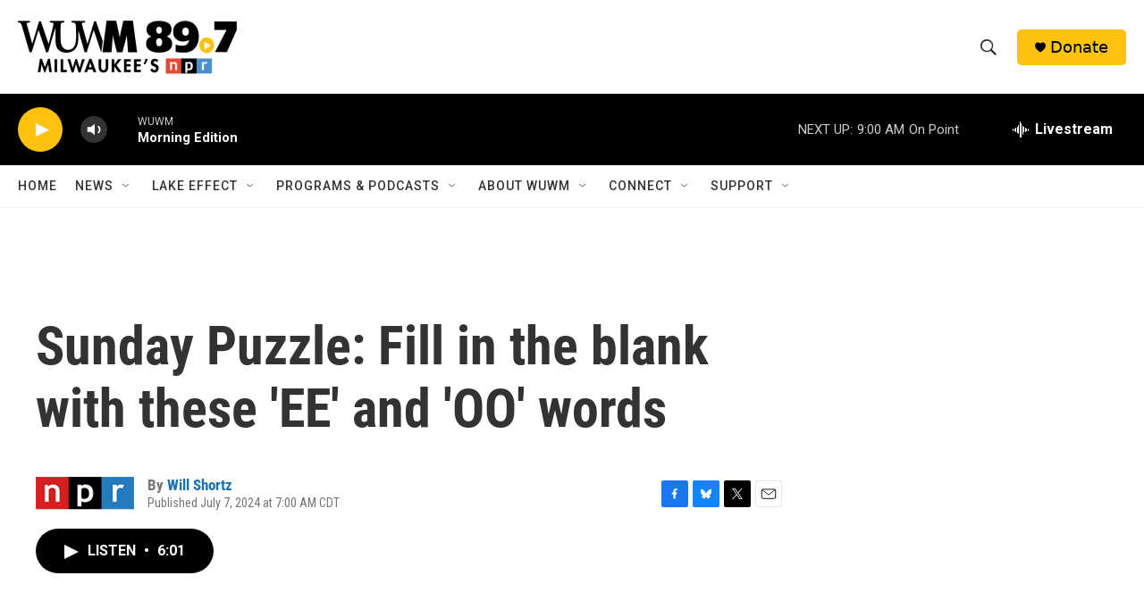

--- FILE ---
content_type: text/html; charset=utf-8
request_url: https://www.google.com/recaptcha/api2/aframe
body_size: 267
content:
<!DOCTYPE HTML><html><head><meta http-equiv="content-type" content="text/html; charset=UTF-8"></head><body><script nonce="ZYB1nugwsZeQMqdiVn-krQ">/** Anti-fraud and anti-abuse applications only. See google.com/recaptcha */ try{var clients={'sodar':'https://pagead2.googlesyndication.com/pagead/sodar?'};window.addEventListener("message",function(a){try{if(a.source===window.parent){var b=JSON.parse(a.data);var c=clients[b['id']];if(c){var d=document.createElement('img');d.src=c+b['params']+'&rc='+(localStorage.getItem("rc::a")?sessionStorage.getItem("rc::b"):"");window.document.body.appendChild(d);sessionStorage.setItem("rc::e",parseInt(sessionStorage.getItem("rc::e")||0)+1);localStorage.setItem("rc::h",'1768997565823');}}}catch(b){}});window.parent.postMessage("_grecaptcha_ready", "*");}catch(b){}</script></body></html>